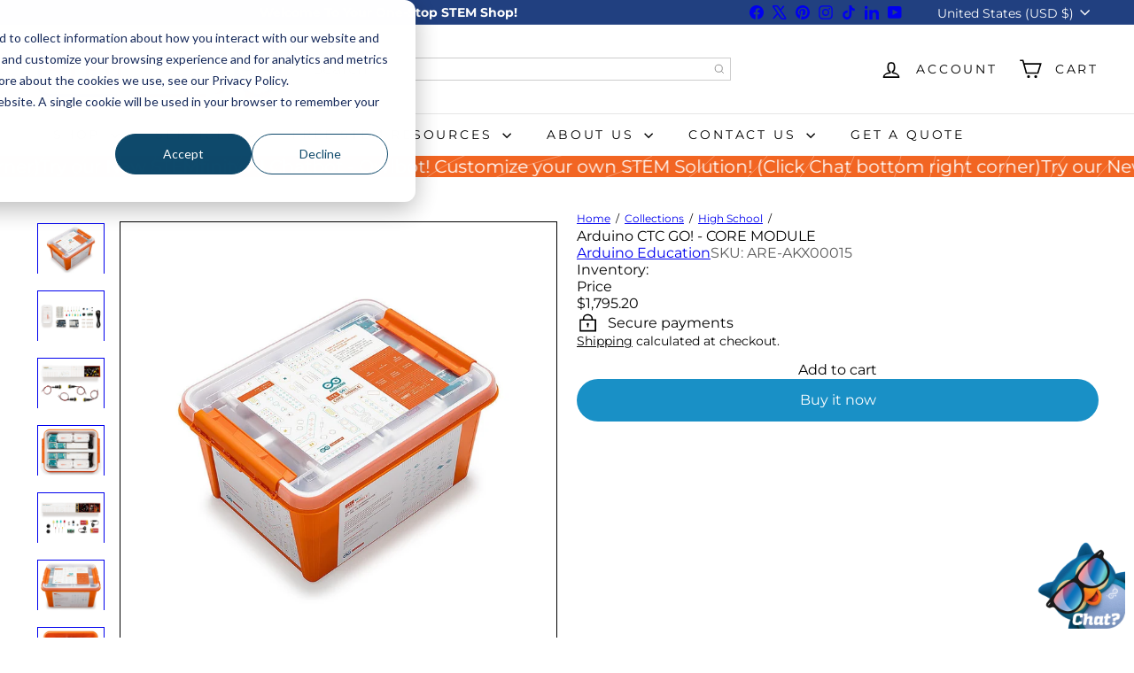

--- FILE ---
content_type: text/javascript; charset=utf-8
request_url: https://stemfinity.com/collections/high-school/products/arduino-ctc-go-core-module.js
body_size: 2967
content:
{"id":7813904105719,"title":"Arduino CTC GO! - CORE MODULE","handle":"arduino-ctc-go-core-module","description":"\u003cmeta charset=\"utf-8\"\u003e\n\u003ch1 class=\"product-title\" data-mce-fragment=\"1\"\u003eArduino CTC GO! - CORE MODULE\u003c\/h1\u003e\n\u003cul\u003e\n\u003cli\u003e\n\u003cstrong\u003eGrades:\u003c\/strong\u003e 9+\u003c\/li\u003e\n\u003cli\u003e\n\u003cstrong\u003eNumber of Students:\u003c\/strong\u003e Up to 24 (in groups of 1-3)\u003c\/li\u003e\n\u003cli\u003e\n\u003cstrong\u003eNumber of Activities:\u003c\/strong\u003e 8 lessons, 6 projects, \u0026amp; 6 experiments\u003c\/li\u003e\n\u003cli\u003e\n\u003cstrong\u003eHours of Activities:\u003c\/strong\u003e 15-16.5\u003c\/li\u003e\n\u003cli\u003e\n\u003cstrong\u003eAdditional Resources:\u003c\/strong\u003e \u003ca href=\"https:\/\/edu-content-preview.arduino.cc\/content-preview\/high_school\/project\/CONTENTPREVIEW+CTCGO\" target=\"_blank\"\u003e\u003cspan style=\"text-decoration: underline; color: #2b00ff;\"\u003e\u003cstrong\u003e\u003cspan style=\"text-decoration-thickness: initial; text-decoration-style: initial; text-decoration-color: initial;\"\u003eLesson Content Preview\u003c\/span\u003e\u003c\/strong\u003e\u003c\/span\u003e\u003c\/a\u003e\u003ca href=\"https:\/\/edu-content-preview.arduino.cc\/content-preview\/middle_school\/lesson\/CONTENTPREVIEW+AESK\" target=\"_blank\" data-mce-href=\"https:\/\/edu-content-preview.arduino.cc\/content-preview\/middle_school\/lesson\/CONTENTPREVIEW+AESK\"\u003e \u003c\/a\u003e\n\u003c\/li\u003e\n\u003c\/ul\u003e\n\u003cp\u003e \u003c\/p\u003e\n\u003ch4\u003e\n\u003cmeta charset=\"utf-8\"\u003e \u003cspan\u003eEverything you need to create fun, engaging, and relevant STEAM lessons for high school students.\u003c\/span\u003e\n\u003c\/h4\u003e\n\u003cp\u003e\u003cspan\u003e\u003cmeta charset=\"utf-8\"\u003eEngage high school students in STEAM subjects, teach them how to use technology as a tool in a playful, hands-on learning environment, and how to apply that knowledge in the real world. A modular cross-curricular program, CTC GO! provides educators with an easy-to-use, practical approach to STEAM concepts through project-based learning and enables students to design, create, and test a series of playful, well-documented projects and easy-to-assemble experiments. Think of it just like brushes and paint - you’re giving your students what they need to create, learn, and thrive while the hands-on, collaborative approach teaches them important 21st-century skills. You’ll also get total teaching support with webinars, videos, and direct contact with an expert.\u003c\/span\u003e\u003c\/p\u003e\n\u003cp\u003e \u003c\/p\u003e\n\u003cstyle\u003e\u003c!--\n.embed-container { position: relative; padding-bottom: 56.25%; height: 0; overflow: hidden; max-width: 100%; } .embed-container iframe, .embed-container object, .embed-container embed { position: absolute; top: 0; left: 0; width: 100%; height: 100%; }\n--\u003e\u003c\/style\u003e\n\u003cdiv class=\"embed-container\"\u003e\u003ciframe src=\"https:\/\/www.youtube.com\/embed\/\/_brwYyb3Rqw\" frameborder=\"0\" allowfullscreen=\"\"\u003e\u003c\/iframe\u003e\u003c\/div\u003e\n\u003cp\u003e \u003c\/p\u003e\n\u003cp\u003e \u003c\/p\u003e\n\u003cp\u003e\u003cspan\u003e\u003cmeta charset=\"utf-8\"\u003eCTC GO! - Core Module is a getting started program including eight lessons, eight guided projects, and six self-guided projects that teach students how to use electronics and gives them an introduction to programming and coding. The lessons increase in difficulty from the very basics all the way through to learning different programming capabilities and building circuits for different sensors and actuators. During the six guided projects, students practice building structures and applying the knowledge acquired in the lessons. Once you have completed the lessons and projects, you will be ready, knowledgeable, and have the confidence to teach the six self-guided projects.\u003c\/span\u003e\u003c\/p\u003e\n\u003cp\u003e \u003c\/p\u003e\n\u003ch4\u003eWhat Does Every Module Include?\u003c\/h4\u003e\n\u003cp\u003eThe CTC GO! kit, which includes all the materials you need to teach 24 students during 20 sessions of 45 minutes each:\u003c\/p\u003e\n\u003cul\u003e\n\u003cli\u003e8 Arduino UNO WiFi Rev2 programmable boards: WiFi-enabled, with the ability to read inputs and control outputs\u003c\/li\u003e\n\u003cli\u003e 8 Arduino Education shields: add-on boards tailored for educational purposes to enable quick and easy learning while building projects. These boards connect to the programmable boards to extend their functionality and have an SD card reader and an audio connector\u003c\/li\u003e\n\u003cli\u003eTwo different-sized breadboards for every board: Used to make circuits easier to build - Electronic components including resistors, LEDs, pushbuttons and buzzers \u003c\/li\u003e\n\u003cli\u003eSensors including potentiometers, light and ultrasonic sensors\u003c\/li\u003e\n\u003cli\u003eEight 9V batteries with two battery connectors each - Jumper wires and USB cables\u003c\/li\u003e\n\u003cli\u003eModular building pieces for building eight different guided projects\u003c\/li\u003e\n\u003cli\u003eComponent boxes for each group of students with everything they need to work on the experimental lessons\u003c\/li\u003e\n\u003cli\u003eSpare components and replacement parts to help with classroom management\u003c\/li\u003e\n\u003cli\u003eSoftware platform for educators with all the materials you need for each lesson\u003c\/li\u003e\n\u003cli\u003eResources to help you with lesson preparation\u003c\/li\u003e\n\u003cli\u003eContent tips\u003c\/li\u003e\n\u003cli\u003eTiming suggestions for classroom management, and curriculum links\u003c\/li\u003e\n\u003cli\u003eSoftware platform for pupils with step-by-step instructions, assembly videos, and fun activities to help them get started with programming\u003c\/li\u003e\n\u003cli\u003eElectronics and building fully-functional\u003c\/li\u003e\n\u003cli\u003eInteractive projects (educators also have prior access to this platform so they can prepare and adapt their lesson plans)\u003c\/li\u003e\n\u003cli\u003eTraining and support including a welcome training webinar with an Arduino Education expert\u003c\/li\u003e\n\u003cli\u003eTraining videos which explain each lesson’s concepts, shorter videos which expand on lesson content, and direct email support from an education expert\u003c\/li\u003e\n\u003c\/ul\u003e\n\u003cp\u003e \u003c\/p\u003e\n\u003ch4\u003e\u003c\/h4\u003e\n\u003cdiv class=\"rte\"\u003e\n\u003ch4\u003eMore Questions?\u003c\/h4\u003e\n\u003cp\u003ePlease see the Arduino CTC GO! - CORE MODULE FAQs \u003cspan style=\"text-decoration: underline; color: #2b00ff;\"\u003e\u003cstrong\u003e\u003ca style=\"color: #2b00ff; text-decoration: underline;\" href=\"https:\/\/stemfinity.com\/pages\/arduino-ctc-go-core-module-faqs\" target=\"_blank\"\u003ehere\u003c\/a\u003e\u003c\/strong\u003e\u003c\/span\u003e.\u003c\/p\u003e\n\u003c\/div\u003e\n\u003ch4\u003e\u003c\/h4\u003e\n\u003ch4\u003e\u003c\/h4\u003e","published_at":"2022-10-17T11:30:50-06:00","created_at":"2022-10-17T11:05:24-06:00","vendor":"Arduino Education","type":"","tags":["All Electronic Kits","All Engineering Kits","All Science Kits","All Technology Kits","Arduino","Arduino Education","Computer Engineering","Computer Science","Electrical Engineering","Electricity","Electronic Project Kits","Electronics","Engineering","High School","High School Electronic Kits","High School Engineering","High School Science","High School Technology Kits","Programmable Kits","Programming","Science","Technology"],"price":179520,"price_min":179520,"price_max":179520,"available":true,"price_varies":false,"compare_at_price":null,"compare_at_price_min":0,"compare_at_price_max":0,"compare_at_price_varies":false,"variants":[{"id":43476318388471,"title":"Default Title","option1":"Default Title","option2":null,"option3":null,"sku":"ARE-AKX00015","requires_shipping":true,"taxable":true,"featured_image":null,"available":true,"name":"Arduino CTC GO! - CORE MODULE","public_title":null,"options":["Default Title"],"price":179520,"weight":0,"compare_at_price":null,"inventory_management":"shopify","barcode":"7630049200647","quantity_rule":{"min":1,"max":null,"increment":1},"quantity_price_breaks":[],"requires_selling_plan":false,"selling_plan_allocations":[]}],"images":["\/\/cdn.shopify.com\/s\/files\/1\/0516\/9142\/1854\/products\/ctc-go-core_01.iso_1000x750_b032a58a-d380-48bb-9588-7ba4b2c000a1.jpg?v=1680692271","\/\/cdn.shopify.com\/s\/files\/1\/0516\/9142\/1854\/products\/ctc-go-core_02.unbox_1000x750_7e97b008-dfdb-40e6-807a-fd3e452e4a18.jpg?v=1680692272","\/\/cdn.shopify.com\/s\/files\/1\/0516\/9142\/1854\/products\/ctc-go-core_03.unbox_1000x750_997ba0e6-dfee-499c-9cf3-a1c41a4676ae.jpg?v=1680692273","\/\/cdn.shopify.com\/s\/files\/1\/0516\/9142\/1854\/products\/ctc-go-core_08.extra_1000x750_fc21c96c-a8fe-4966-a95f-78ffb1377b2f.jpg?v=1680692274","\/\/cdn.shopify.com\/s\/files\/1\/0516\/9142\/1854\/products\/ctc-go-core_04.unbox_1000x750_c698784c-e228-44dd-a118-d7128b9aa0fa.jpg?v=1680692274","\/\/cdn.shopify.com\/s\/files\/1\/0516\/9142\/1854\/products\/ctc-go-core_07.back_1000x750_f88ff157-3f79-4389-8f50-ad386d1156a3.jpg?v=1680692275","\/\/cdn.shopify.com\/s\/files\/1\/0516\/9142\/1854\/products\/ctc-go-core_09.extra_1000x750_d7b3b117-ba75-4094-b3cc-86c087113e2c.jpg?v=1680692276","\/\/cdn.shopify.com\/s\/files\/1\/0516\/9142\/1854\/products\/ctc-go-core_05.unbox_1000x750_e5b4c55c-1773-4fe3-a963-5f96ec909e68.jpg?v=1680692277","\/\/cdn.shopify.com\/s\/files\/1\/0516\/9142\/1854\/products\/ctc-go-core_10.extra_1000x750_3024a00a-f7e7-406c-a086-e5aac95fec33.jpg?v=1680692278"],"featured_image":"\/\/cdn.shopify.com\/s\/files\/1\/0516\/9142\/1854\/products\/ctc-go-core_01.iso_1000x750_b032a58a-d380-48bb-9588-7ba4b2c000a1.jpg?v=1680692271","options":[{"name":"Title","position":1,"values":["Default Title"]}],"url":"\/products\/arduino-ctc-go-core-module","media":[{"alt":"Arduino CTC GO! - CORE MODULE - Arduino Education - STEMfinity","id":30837677359351,"position":1,"preview_image":{"aspect_ratio":1.333,"height":750,"width":1000,"src":"https:\/\/cdn.shopify.com\/s\/files\/1\/0516\/9142\/1854\/products\/ctc-go-core_01.iso_1000x750_b032a58a-d380-48bb-9588-7ba4b2c000a1.jpg?v=1680692271"},"aspect_ratio":1.333,"height":750,"media_type":"image","src":"https:\/\/cdn.shopify.com\/s\/files\/1\/0516\/9142\/1854\/products\/ctc-go-core_01.iso_1000x750_b032a58a-d380-48bb-9588-7ba4b2c000a1.jpg?v=1680692271","width":1000},{"alt":"Arduino CTC GO! - CORE MODULE - Arduino Education - STEMfinity","id":30837681422583,"position":2,"preview_image":{"aspect_ratio":1.333,"height":750,"width":1000,"src":"https:\/\/cdn.shopify.com\/s\/files\/1\/0516\/9142\/1854\/products\/ctc-go-core_02.unbox_1000x750_7e97b008-dfdb-40e6-807a-fd3e452e4a18.jpg?v=1680692272"},"aspect_ratio":1.333,"height":750,"media_type":"image","src":"https:\/\/cdn.shopify.com\/s\/files\/1\/0516\/9142\/1854\/products\/ctc-go-core_02.unbox_1000x750_7e97b008-dfdb-40e6-807a-fd3e452e4a18.jpg?v=1680692272","width":1000},{"alt":"Arduino CTC GO! - CORE MODULE - Arduino Education - STEMfinity","id":30837683388663,"position":3,"preview_image":{"aspect_ratio":1.333,"height":750,"width":1000,"src":"https:\/\/cdn.shopify.com\/s\/files\/1\/0516\/9142\/1854\/products\/ctc-go-core_03.unbox_1000x750_997ba0e6-dfee-499c-9cf3-a1c41a4676ae.jpg?v=1680692273"},"aspect_ratio":1.333,"height":750,"media_type":"image","src":"https:\/\/cdn.shopify.com\/s\/files\/1\/0516\/9142\/1854\/products\/ctc-go-core_03.unbox_1000x750_997ba0e6-dfee-499c-9cf3-a1c41a4676ae.jpg?v=1680692273","width":1000},{"alt":"Arduino CTC GO! - CORE MODULE - Arduino Education - STEMfinity","id":30837684928759,"position":4,"preview_image":{"aspect_ratio":1.333,"height":750,"width":1000,"src":"https:\/\/cdn.shopify.com\/s\/files\/1\/0516\/9142\/1854\/products\/ctc-go-core_08.extra_1000x750_fc21c96c-a8fe-4966-a95f-78ffb1377b2f.jpg?v=1680692274"},"aspect_ratio":1.333,"height":750,"media_type":"image","src":"https:\/\/cdn.shopify.com\/s\/files\/1\/0516\/9142\/1854\/products\/ctc-go-core_08.extra_1000x750_fc21c96c-a8fe-4966-a95f-78ffb1377b2f.jpg?v=1680692274","width":1000},{"alt":"Arduino CTC GO! - CORE MODULE - Arduino Education - STEMfinity","id":30837687746807,"position":5,"preview_image":{"aspect_ratio":1.333,"height":750,"width":1000,"src":"https:\/\/cdn.shopify.com\/s\/files\/1\/0516\/9142\/1854\/products\/ctc-go-core_04.unbox_1000x750_c698784c-e228-44dd-a118-d7128b9aa0fa.jpg?v=1680692274"},"aspect_ratio":1.333,"height":750,"media_type":"image","src":"https:\/\/cdn.shopify.com\/s\/files\/1\/0516\/9142\/1854\/products\/ctc-go-core_04.unbox_1000x750_c698784c-e228-44dd-a118-d7128b9aa0fa.jpg?v=1680692274","width":1000},{"alt":"Arduino CTC GO! - CORE MODULE - Arduino Education - STEMfinity","id":30837688402167,"position":6,"preview_image":{"aspect_ratio":1.333,"height":750,"width":1000,"src":"https:\/\/cdn.shopify.com\/s\/files\/1\/0516\/9142\/1854\/products\/ctc-go-core_07.back_1000x750_f88ff157-3f79-4389-8f50-ad386d1156a3.jpg?v=1680692275"},"aspect_ratio":1.333,"height":750,"media_type":"image","src":"https:\/\/cdn.shopify.com\/s\/files\/1\/0516\/9142\/1854\/products\/ctc-go-core_07.back_1000x750_f88ff157-3f79-4389-8f50-ad386d1156a3.jpg?v=1680692275","width":1000},{"alt":"Arduino CTC GO! - CORE MODULE - Arduino Education - STEMfinity","id":30837690302711,"position":7,"preview_image":{"aspect_ratio":1.333,"height":750,"width":1000,"src":"https:\/\/cdn.shopify.com\/s\/files\/1\/0516\/9142\/1854\/products\/ctc-go-core_09.extra_1000x750_d7b3b117-ba75-4094-b3cc-86c087113e2c.jpg?v=1680692276"},"aspect_ratio":1.333,"height":750,"media_type":"image","src":"https:\/\/cdn.shopify.com\/s\/files\/1\/0516\/9142\/1854\/products\/ctc-go-core_09.extra_1000x750_d7b3b117-ba75-4094-b3cc-86c087113e2c.jpg?v=1680692276","width":1000},{"alt":"Arduino CTC GO! - CORE MODULE - Arduino Education - STEMfinity","id":30837692072183,"position":8,"preview_image":{"aspect_ratio":1.333,"height":750,"width":1000,"src":"https:\/\/cdn.shopify.com\/s\/files\/1\/0516\/9142\/1854\/products\/ctc-go-core_05.unbox_1000x750_e5b4c55c-1773-4fe3-a963-5f96ec909e68.jpg?v=1680692277"},"aspect_ratio":1.333,"height":750,"media_type":"image","src":"https:\/\/cdn.shopify.com\/s\/files\/1\/0516\/9142\/1854\/products\/ctc-go-core_05.unbox_1000x750_e5b4c55c-1773-4fe3-a963-5f96ec909e68.jpg?v=1680692277","width":1000},{"alt":"Arduino CTC GO! - CORE MODULE - Arduino Education - STEMfinity","id":30837693448439,"position":9,"preview_image":{"aspect_ratio":1.333,"height":750,"width":1000,"src":"https:\/\/cdn.shopify.com\/s\/files\/1\/0516\/9142\/1854\/products\/ctc-go-core_10.extra_1000x750_3024a00a-f7e7-406c-a086-e5aac95fec33.jpg?v=1680692278"},"aspect_ratio":1.333,"height":750,"media_type":"image","src":"https:\/\/cdn.shopify.com\/s\/files\/1\/0516\/9142\/1854\/products\/ctc-go-core_10.extra_1000x750_3024a00a-f7e7-406c-a086-e5aac95fec33.jpg?v=1680692278","width":1000}],"requires_selling_plan":false,"selling_plan_groups":[]}